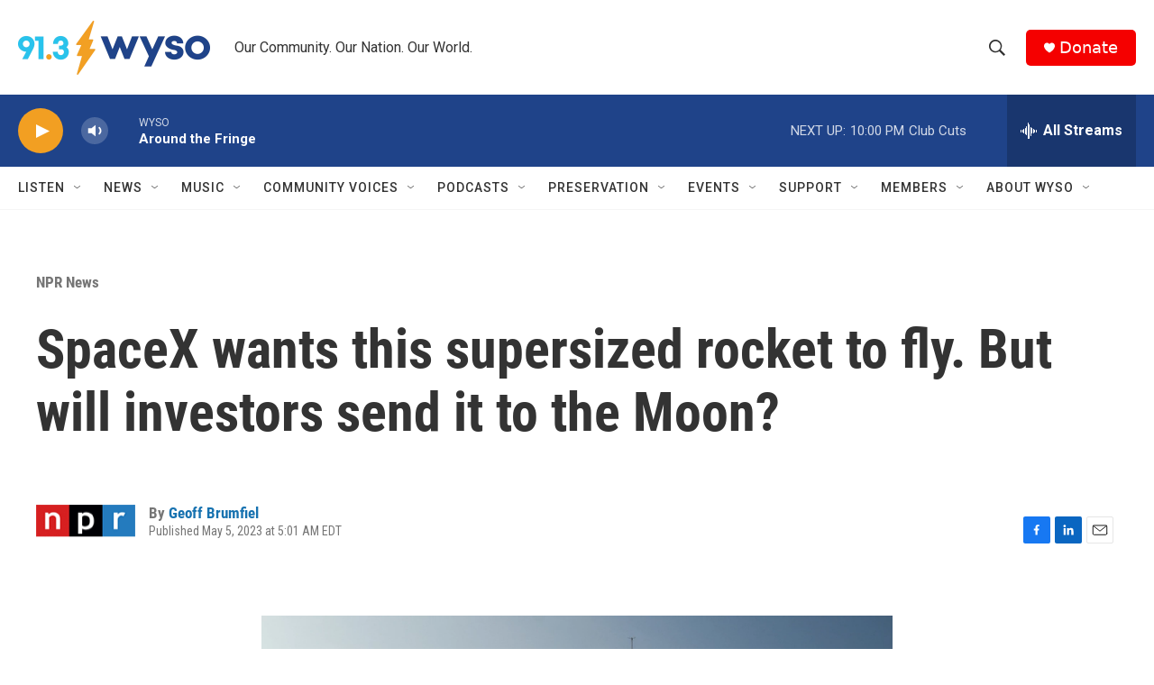

--- FILE ---
content_type: text/html; charset=utf-8
request_url: https://www.google.com/recaptcha/api2/aframe
body_size: 251
content:
<!DOCTYPE HTML><html><head><meta http-equiv="content-type" content="text/html; charset=UTF-8"></head><body><script nonce="BjnjB9jSlDMIUCFRPrBwew">/** Anti-fraud and anti-abuse applications only. See google.com/recaptcha */ try{var clients={'sodar':'https://pagead2.googlesyndication.com/pagead/sodar?'};window.addEventListener("message",function(a){try{if(a.source===window.parent){var b=JSON.parse(a.data);var c=clients[b['id']];if(c){var d=document.createElement('img');d.src=c+b['params']+'&rc='+(localStorage.getItem("rc::a")?sessionStorage.getItem("rc::b"):"");window.document.body.appendChild(d);sessionStorage.setItem("rc::e",parseInt(sessionStorage.getItem("rc::e")||0)+1);localStorage.setItem("rc::h",'1769219492632');}}}catch(b){}});window.parent.postMessage("_grecaptcha_ready", "*");}catch(b){}</script></body></html>